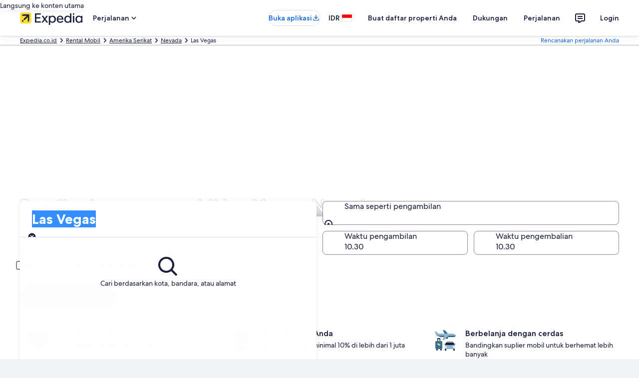

--- FILE ---
content_type: image/svg+xml
request_url: https://a.travel-assets.com/travel-assets-manager/pictogram-bex/light__protection.svg
body_size: 148
content:
<svg width="48" height="48" viewBox="0 0 48 48" fill="none" xmlns="http://www.w3.org/2000/svg">
<path d="M42 22.5V8C42 6.34315 40.6568 5 39 5H9C7.34314 5 6 6.34315 6 8V22.5C6 33.6881 15 38.1447 24 43C33 38.1447 42 33.6881 42 22.5Z" fill="#94B6CC"/>
<path fill-rule="evenodd" clip-rule="evenodd" d="M34.8838 14.8838C35.079 15.079 35.079 15.3956 34.8838 15.5909L22.4141 28.0605C21.6331 28.8416 20.3667 28.8416 19.5857 28.0605L14.116 22.5909C13.9207 22.3956 13.9207 22.079 14.116 21.8838L15.8838 20.116C16.079 19.9207 16.3956 19.9207 16.5909 20.116L20.9999 24.525L32.4089 13.116C32.6042 12.9207 32.9207 12.9207 33.116 13.116L34.8838 14.8838Z" fill="#191E3B"/>
</svg>
